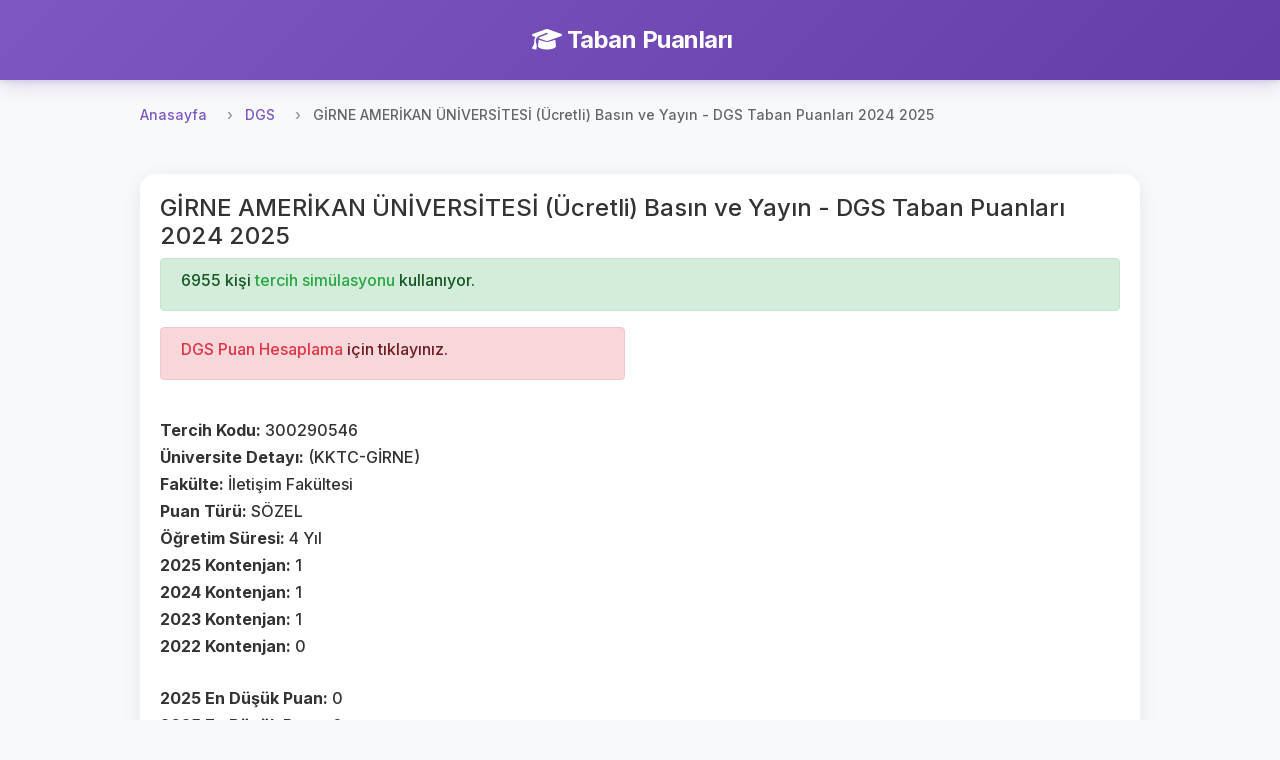

--- FILE ---
content_type: text/html; charset=UTF-8
request_url: https://tabanpuanlari.net/dgs/300290546
body_size: 3519
content:
<!DOCTYPE html>
<html lang="tr">
<head>
    <meta charset="utf-8">
    <meta name="viewport" content="width=device-width, initial-scale=1, shrink-to-fit=no">
    <meta name="description" content="Basın ve Yayın  - DGS Taban Puanları 2024 2025">
    <title>GİRNE AMERİKAN ÜNİVERSİTESİ (Ücretli) Basın ve Yayın - DGS Taban Puanları 2024 2025</title>
    <link href="https://fonts.googleapis.com/icon?family=Material+Icons" rel="stylesheet">
    <link rel="stylesheet" href="https://cdnjs.cloudflare.com/ajax/libs/font-awesome/6.4.0/css/all.min.css">
    <script src="/js/jquery-3.4.1.min.js"></script>
    <script src="/js/bootstrap.min.js"></script>
    <link rel="stylesheet" href="/css/bootstrap.min.css"/>
    <link rel="stylesheet" href="/css/style.css?v=27"/>
    <!-- Global site tag (gtag.js) - Google Analytics -->
    <script async src="https://www.googletagmanager.com/gtag/js?id=UA-12965746-1"></script>
    <script>
        window.dataLayer = window.dataLayer || [];

        function gtag() {
            dataLayer.push(arguments);
        }

        gtag('js', new Date());

        gtag('config', 'UA-12965746-1');
    </script>
    <script async src="https://pagead2.googlesyndication.com/pagead/js/adsbygoogle.js"></script>
    <script data-ad-client="ca-pub-7647590832779597" async
            src="https://pagead2.googlesyndication.com/pagead/js/adsbygoogle.js"></script>
    <script type="text/javascript"
            src="https://app.insertchatgpt.com/widgets/bubble.js?widget_id=2d1bf0b1-c35a-4ca5-93b5-4f5c1409277a"
            async></script>
</head>
<body>
<header>
    <div class="navbar navbar-dark shadow-sm">
        <div class="container d-flex justify-content-center">
            <a href="/" class="navbar-brand animate-fadeIn">
                <i class="fas fa-graduation-cap me-2"></i>
                <strong>Taban Puanları</strong>
            </a>
        </div>
    </div>
</header>


<main role="main">
    <div class="main-content-wrapper pt-2">
        <nav aria-label="breadcrumb">
    <ol class="breadcrumb">
        <li class="breadcrumb-item"><a href="/">Anasayfa</a></li>
        <li class="breadcrumb-item"><a href="/dgs">DGS</a></li>
        <li class="breadcrumb-item active" aria-current="page">GİRNE AMERİKAN ÜNİVERSİTESİ (Ücretli) Basın ve Yayın - DGS Taban Puanları 2024 2025</li>
    </ol>
</nav>
<div class="row">
    <div class="col s12">
        <div class="card">
            <div class="card-body ">
                <h4>GİRNE AMERİKAN ÜNİVERSİTESİ (Ücretli) Basın ve Yayın - DGS Taban Puanları 2024 2025</h4>
                <div class="alert alert-success" role="alert">
                    <h6>
                        6955 kişi <a class="text-success" href="https://tercihdonemi.net/dgs">
                            tercih simülasyonu
                        </a> kullanıyor.
                    </h6>
                </div>
                <div class="row">
                    <div class="col-md-6">
                        <div class="alert alert-danger" role="alert">
                            <h6><a class="text-danger" href="https://tabanpuanlari.net/dgs/puan">
                                    DGS Puan Hesaplama</a> için tıklayınız.</h6>
                        </div>


                        <br>
                        <h6><b>Tercih Kodu: </b>300290546</h6>
                        <h6><b>Üniversite Detayı: </b>(KKTC-GİRNE)</h6>
                        <h6><b>Fakülte: </b>İletişim Fakültesi</h6>
                        <h6><b>Puan Türü: </b>SÖZEL</h6>
                        <h6><b>Öğretim Süresi: </b>4 Yıl</h6>
                        <h6><b>2025 Kontenjan: </b>1</h6>
                        <h6><b>2024 Kontenjan: </b>1</h6>
                        <h6><b>2023 Kontenjan: </b>1</h6>
                        <h6><b>2022 Kontenjan: </b>0</h6>
                        <br>
                        <h6><b>2025 En Düşük Puan: </b>0</h6>
                        <h6><b>2025 En Büyük Puan: </b>0</h6>
                        <h6><b>2025 Sıralama: </b>0</h6>
                        <br>
                        <br>
                        <h6><b>2024 En Düşük Puan: </b>0</h6>
                        <h6><b>2024 En Büyük Puan: </b>0</h6>
                        <h6><b>2024 Sıralama: </b>0</h6>
                        <br>
                        <br>
                        <h6><b>2023 En Düşük Puan: </b>0</h6>
                        <h6><b>2023 En Büyük Puan: </b>0</h6>
                        <h6><b>2023 Sıralama: </b>0</h6>
                        <br>
                        <h6><b>2022 En Düşük Puan: </b>0</h6>
                        <h6><b>2022 En Büyük Puan: </b>0</h6>
                        <h6><b>2022 Sıralama: </b>0</h6>
                        <br>
                        <h6><b>2021 En Düşük Puan: </b>0</h6>
                        <h6><b>2021 En Büyük Puan: </b>0</h6>
                        <h6><b>2021 Sıralama: </b>0</h6>
                        <br>
                        <h6><b>2020 En Düşük Puan: </b>0</h6>
                        <h6><b>2020 En Büyük Puan: </b>0</h6>
                        <h6><b>2020 Sıralama: </b>0</h6>
                    </div>
                    <div class="col-md-6">
                        <ins class="adsbygoogle"
                             style="display:inline-block;width:250px;height:250px"
                             data-ad-client="ca-pub-7647590832779597"
                             data-ad-slot="6514548591"></ins>
                        <script>
                            (adsbygoogle = window.adsbygoogle || []).push({});
                        </script>
                    </div>
                </div>
            </div>
        </div>
        <div class="card mt-2">
            <div class="card-body">
                <div class="row">
                    <div class="col-md-12">
                        <h5>2021'de bu bölümü tercih eden kullanıcıların sıralamaları</h5>
                        <div class="list-group">
                                                    </div>
                    </div>
                </div>
            </div>
        </div>
    </div>
</div>


<div class="modal fade" id="userTercihModal" tabindex="-1" role="dialog" aria-labelledby="userTercihModalLabel"
     aria-hidden="true">
    <div class="modal-dialog" role="document">
        <div class="modal-content">
            <div class="modal-header">
                <h5 class="modal-title" id="userTercihModalLabel">Kullanıcı Tercihleri</h5>
                <button type="button" class="close" data-dismiss="modal" aria-label="Close">
                    <span aria-hidden="true">&times;</span>
                </button>
            </div>
            <div class="modal-body">
                <ul class="list-group" id="userTercihList">

                </ul>
            </div>
            <div class="modal-footer">

            </div>
        </div>
    </div>
</div>
<script>
    function openUserTercihModal(uid) {
        $.get('/dgs/UserTercihs2020/' + uid, (res) => {
            $('#userTercihList').html('');
            res.forEach(function (item) {
                $('#userTercihList').append(`
                <li class="list-group-item">${item['id']} ${item['universite']} ${item['isim']} ${item['aciklama']} </li>
            `);
            })

            $('#userTercihModal').modal('show');

        });
    }
</script>
    </div>

    <!-- Left Side Ad -->
    <div class="side-ad-left">
        <script async src="https://pagead2.googlesyndication.com/pagead/js/adsbygoogle.js"></script>
        <!-- left_side -->
        <ins class="adsbygoogle"
             style="display:inline-block;width:160px;height:600px"
             data-ad-client="ca-pub-7647590832779597"
             data-ad-slot="1234567890"></ins>
        <script>
            (adsbygoogle = window.adsbygoogle || []).push({});
        </script>
    </div>

    <!-- Right Side Ad -->
    <div class="side-ad-right">
        <script async src="https://pagead2.googlesyndication.com/pagead/js/adsbygoogle.js"></script>
        <!-- right_side -->
        <ins class="adsbygoogle"
             style="display:inline-block;width:160px;height:600px"
             data-ad-client="ca-pub-7647590832779597"
             data-ad-slot="5956876179"></ins>
        <script>
            (adsbygoogle = window.adsbygoogle || []).push({});
        </script>
    </div>
</main>

<footer class="footer mt-5 py-4 bg-light">
    <div class="container">
        <div class="row">
            <div class="col-md-6 mb-3 mb-md-0">
                <h5 class="mb-3">Platformlarımız</h5>
                <div class="d-flex flex-column">
                    <a href="https://tabanpuanlari.net/" class="text-decoration-none mb-2">
                        <i class="fas fa-graduation-cap me-1"></i> Taban Puanları
                    </a>
                    <a href="https://tercihdonemi.net/" class="text-decoration-none mb-2">
                        <i class="fas fa-university me-1"></i> Tercih Dönemi
                    </a>
                    <a href="https://iluno.io/" class="text-decoration-none mb-2">
                        <i class="fas fa-globe me-1"></i> İluno
                    </a>
                </div>
            </div>
            <div class="col-md-6 text-md-end">
                <a href="/hakkinda/gizlilik-politikasi/" class="text-decoration-none mb-2 d-block">
                    Gizlilik ve Güvenlik Politikası
                </a>
                <p class="text-muted mb-0">
                    <small>&copy; 2010-2026 Luno Teknoloji Yatırımları Limited Şirketi. Tüm hakları saklıdır.</small>
                </p>
            </div>
        </div>
    </div>
</footer>
<div class="modal fade" id="tusModal" tabindex="-1" role="dialog" aria-labelledby="tusModalLabel"
     aria-hidden="true">
    <div class="modal-dialog" role="document">
        <div class="modal-content">
            <div class="modal-header">
                <h5 class="modal-title" id="tusModalLabel">TUS Tercih Simülasyonu Yayınlandı</h5>
                <button type="button" class="close" data-dismiss="modal" aria-label="Close">
                    <span aria-hidden="true">&times;</span>
                </button>
            </div>
            <div class="modal-body">

                                <h3>Toplam 3799 kişi TUS tercih simülasyonunu kullanıyor.</h3>
            </div>
            <div class="modal-footer">
                <a href="http://tercihdonemi.net/tus" class="btn btn-success">
                    TUS Tercih Simülasyonuna Git
                </a>
            </div>
        </div>
    </div>
</div>
<script>
    var table = document.getElementById("filterTable");

    function filterTable() {
        // Declare variables
        var input, filter, tr, td, i, j, txtValue, found;
        input = document.getElementById("searchInput");
        filter = input.value.toUpperCase();

        tr = table.getElementsByTagName("tr");

        // Loop through all table rows, and hide those who don't match the search query
        for (i = 1; i < tr.length; i++) { // Start from 1 to skip header row
            found = false;
            td = tr[i].getElementsByTagName("td");
            
            // Loop through all columns in the row
            for (j = 0; j < td.length; j++) {
                if (td[j]) {
                    txtValue = td[j].innerText || td[j].textContent;
                    if (txtValue.toUpperCase().indexOf(filter) > -1) {
                        found = true;
                        break; // If found in any column, no need to check others
                    }
                }
            }
            
            if (found) {
                tr[i].style.display = "";
            } else {
                tr[i].style.display = "none";
            }
        }
    }

    if (table) {
        $(table).before(`<div class="m-1">
            <input autocomplete="off" class="form-control" type="text" id="searchInput" onkeyup="filterTable()"
                   placeholder="Bir arama yapın..">
        </div>`);
    }
    if (window.location.pathname.indexOf('/tus') != -1) {
        //$('#tusModal').modal('show');
    }

</script>
<script defer src="https://static.cloudflareinsights.com/beacon.min.js/vcd15cbe7772f49c399c6a5babf22c1241717689176015" integrity="sha512-ZpsOmlRQV6y907TI0dKBHq9Md29nnaEIPlkf84rnaERnq6zvWvPUqr2ft8M1aS28oN72PdrCzSjY4U6VaAw1EQ==" data-cf-beacon='{"version":"2024.11.0","token":"2c7c2ffaa9ca47e3995b56c9defb4e91","r":1,"server_timing":{"name":{"cfCacheStatus":true,"cfEdge":true,"cfExtPri":true,"cfL4":true,"cfOrigin":true,"cfSpeedBrain":true},"location_startswith":null}}' crossorigin="anonymous"></script>
</body>
</html>


--- FILE ---
content_type: text/html; charset=utf-8
request_url: https://www.google.com/recaptcha/api2/aframe
body_size: 269
content:
<!DOCTYPE HTML><html><head><meta http-equiv="content-type" content="text/html; charset=UTF-8"></head><body><script nonce="fwKblBlEK6GVvFUGqdd4wQ">/** Anti-fraud and anti-abuse applications only. See google.com/recaptcha */ try{var clients={'sodar':'https://pagead2.googlesyndication.com/pagead/sodar?'};window.addEventListener("message",function(a){try{if(a.source===window.parent){var b=JSON.parse(a.data);var c=clients[b['id']];if(c){var d=document.createElement('img');d.src=c+b['params']+'&rc='+(localStorage.getItem("rc::a")?sessionStorage.getItem("rc::b"):"");window.document.body.appendChild(d);sessionStorage.setItem("rc::e",parseInt(sessionStorage.getItem("rc::e")||0)+1);localStorage.setItem("rc::h",'1768797916911');}}}catch(b){}});window.parent.postMessage("_grecaptcha_ready", "*");}catch(b){}</script></body></html>